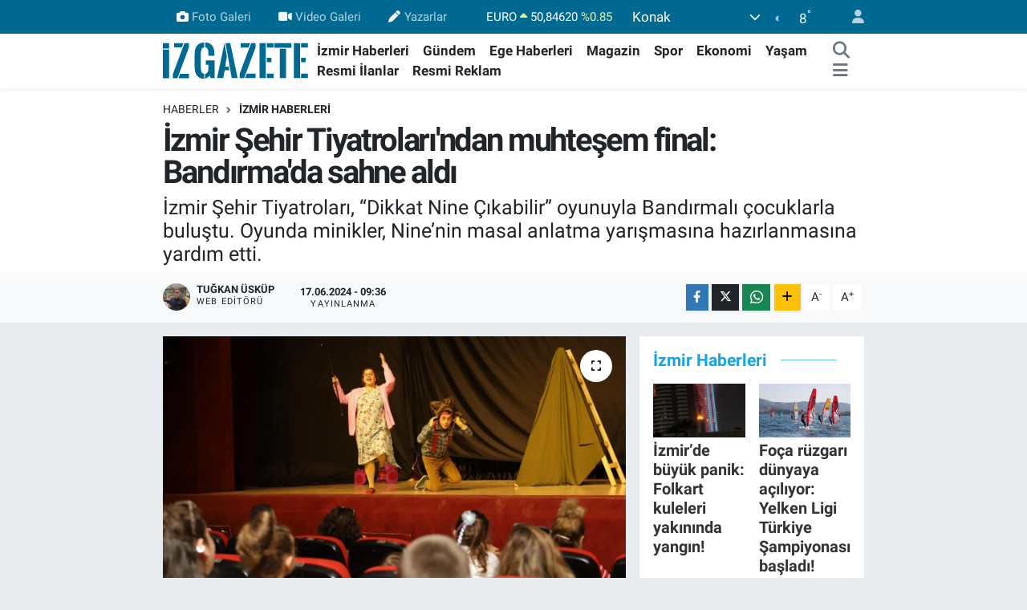

--- FILE ---
content_type: text/html; charset=utf-8
request_url: https://www.google.com/recaptcha/api2/aframe
body_size: 133
content:
<!DOCTYPE HTML><html><head><meta http-equiv="content-type" content="text/html; charset=UTF-8"></head><body><script nonce="TfsY4XNIlyh4cYIY_7-Epg">/** Anti-fraud and anti-abuse applications only. See google.com/recaptcha */ try{var clients={'sodar':'https://pagead2.googlesyndication.com/pagead/sodar?'};window.addEventListener("message",function(a){try{if(a.source===window.parent){var b=JSON.parse(a.data);var c=clients[b['id']];if(c){var d=document.createElement('img');d.src=c+b['params']+'&rc='+(localStorage.getItem("rc::a")?sessionStorage.getItem("rc::b"):"");window.document.body.appendChild(d);sessionStorage.setItem("rc::e",parseInt(sessionStorage.getItem("rc::e")||0)+1);localStorage.setItem("rc::h",'1768930389338');}}}catch(b){}});window.parent.postMessage("_grecaptcha_ready", "*");}catch(b){}</script></body></html>